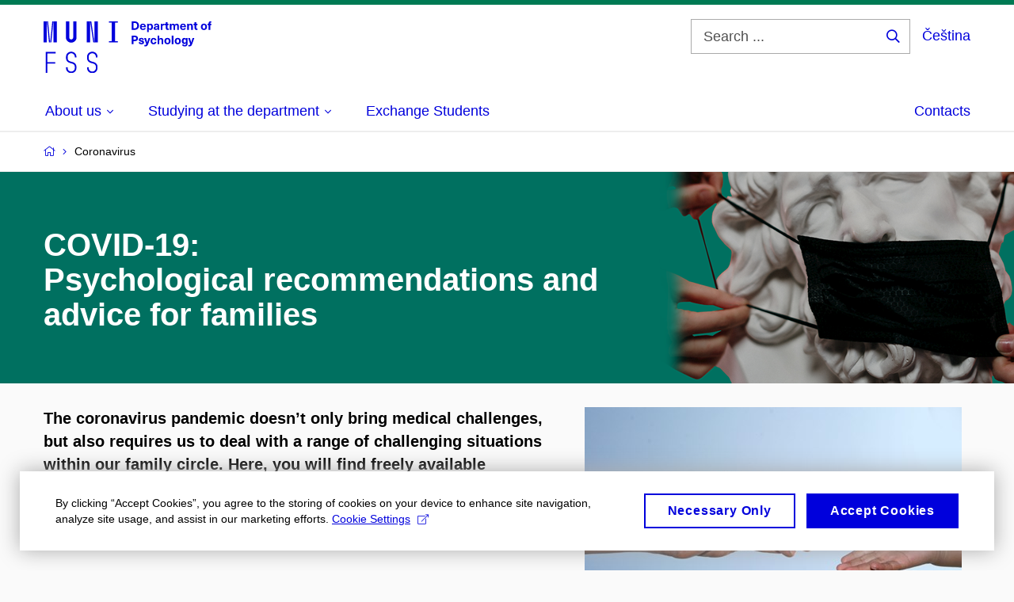

--- FILE ---
content_type: text/html; charset=utf-8
request_url: https://psych.fss.muni.cz/en/coronavirus
body_size: 15275
content:


<!doctype html>
<!--[if lte IE 9]>    <html lang="en" class="old-browser no-js no-touch"> <![endif]-->
<!--[if IE 9 ]>    <html lang="en" class="ie9 no-js no-touch"> <![endif]-->
<!--[if (gt IE 9)|!(IE)]><!-->
<html class="no-js" lang="en">
<!--<![endif]-->
<head>
    

<meta charset="utf-8" />
<meta name="viewport" content="width=device-width, initial-scale=1.0">

    <meta name="robots" content="index, follow">

<title>Coronavirus | FSS - Katedra psychologie</title>

<meta name="twitter:site" content="@muni_cz">
<meta name="twitter:card" content="summary">

    <meta name="author" content="Masaryk University" />
    <meta name="description" content="How to explain COVID-19 related situations to children? We offer some recommendation and specific examples, which can help you to talk with your child." />
    <meta name="twitter:title" content="COVID-19:  Psychological recommendations and advice for families | FSS - Katedra psychologie" />
    <meta property="og:title" content="COVID-19:  Psychological recommendations and advice for families | FSS - Katedra psychologie" />
    <meta name="twitter:description" content="How to explain COVID-19 related situations to children? We offer some recommendation and specific examples, which can help you to talk with your child." />
    <meta property="og:description" content="How to explain COVID-19 related situations to children? We offer some recommendation and specific examples, which can help you to talk with your child." />
    <meta property="og:image" content="https://cdn.muni.cz/media/3221157/rouska.png?upscale=false&width=1200" />
    <meta name="twitter:image" content="https://cdn.muni.cz/media/3221157/rouska.png?upscale=false&width=1200" />
    <meta property="og:url" content="https://psych.fss.muni.cz/en/coronavirus" />
    <meta property="og:site_name" content="FSS - Katedra psychologie" />


            <link rel="stylesheet" type="text/css" href="https://cdn.muni.cz/css/MuniWeb/MuniWeb_FSS/style.ac36a0ad5e5f2281708a.css" />
<script type="text/javascript" nonce="d774a1ad-790c-4474-b6f1-3212771df08f">/*! For license information please see muniweb-critical.f2b8e652ef8f9f2a5db3.js.LICENSE.txt */
!function(){function e(n){return e="function"==typeof Symbol&&"symbol"==typeof Symbol.iterator?function(e){return typeof e}:function(e){return e&&"function"==typeof Symbol&&e.constructor===Symbol&&e!==Symbol.prototype?"symbol":typeof e},e(n)}!function(n,t){function o(n,t){return e(n)===t}function i(){return"function"!=typeof t.createElement?t.createElement(arguments[0]):u?t.createElementNS.call(t,"http://www.w3.org/2000/svg",arguments[0]):t.createElement.apply(t,arguments)}function a(){var e=t.body;return e||((e=i(u?"svg":"body")).fake=!0),e}var s=[],c=[],r={_version:"3.3.1",_config:{classPrefix:"",enableClasses:!0,enableJSClass:!0,usePrefixes:!0},_q:[],on:function(e,n){var t=this;setTimeout((function(){n(t[e])}),0)},addTest:function(e,n,t){c.push({name:e,fn:n,options:t})},addAsyncTest:function(e){c.push({name:null,fn:e})}},l=function(){};l.prototype=r,l=new l;var d=t.documentElement,u="svg"===d.nodeName.toLowerCase(),f=r._config.usePrefixes?" -webkit- -moz- -o- -ms- ".split(" "):["",""];r._prefixes=f;var m=r.testStyles=function(e,n,o,s){var c,r,l,u,f="modernizr",m=i("div"),p=a();if(parseInt(o,10))for(;o--;)(l=i("div")).id=s?s[o]:f+(o+1),m.appendChild(l);return(c=i("style")).type="text/css",c.id="s"+f,(p.fake?p:m).appendChild(c),p.appendChild(m),c.styleSheet?c.styleSheet.cssText=e:c.appendChild(t.createTextNode(e)),m.id=f,p.fake&&(p.style.background="",p.style.overflow="hidden",u=d.style.overflow,d.style.overflow="hidden",d.appendChild(p)),r=n(m,e),p.fake?(p.parentNode.removeChild(p),d.style.overflow=u,d.offsetHeight):m.parentNode.removeChild(m),!!r};l.addTest("touch",(function(){var e;if("ontouchstart"in n||n.DocumentTouch&&t instanceof DocumentTouch)e=!0;else{var o=["@media (",f.join("touch-enabled),("),"heartz",")","{#modernizr{top:9px;position:absolute}}"].join("");m(o,(function(n){e=9===n.offsetTop}))}return e})),function(){var e,n,t,i,a,r;for(var d in c)if(c.hasOwnProperty(d)){if(e=[],(n=c[d]).name&&(e.push(n.name.toLowerCase()),n.options&&n.options.aliases&&n.options.aliases.length))for(t=0;t<n.options.aliases.length;t++)e.push(n.options.aliases[t].toLowerCase());for(i=o(n.fn,"function")?n.fn():n.fn,a=0;a<e.length;a++)1===(r=e[a].split(".")).length?l[r[0]]=i:(!l[r[0]]||l[r[0]]instanceof Boolean||(l[r[0]]=new Boolean(l[r[0]])),l[r[0]][r[1]]=i),s.push((i?"":"no-")+r.join("-"))}}(),function(e){var n=d.className,t=l._config.classPrefix||"";if(u&&(n=n.baseVal),l._config.enableJSClass){var o=new RegExp("(^|\\s)"+t+"no-js(\\s|$)");n=n.replace(o,"$1"+t+"js$2")}l._config.enableClasses&&(n+=" "+t+e.join(" "+t),u?d.className.baseVal=n:d.className=n)}(s),delete r.addTest,delete r.addAsyncTest;for(var p=0;p<l._q.length;p++)l._q[p]();n.Modernizr=l}(window,document),(navigator.maxTouchPoints>0||navigator.msMaxTouchPoints>0)&&(document.documentElement.className=document.documentElement.className.replace("no-touch","touch"))}(),function(e){e.oneTimeEvent=function(e,n,t){(t=t||document).addEventListener(e,(function t(o){return document.removeEventListener(e,t),n(o)}),!1)},e.isDocumentReady=!1,document.addEventListener("DocumentReady",(function(){e.isDocumentReady=!0})),e.elementReady=function(n,t){e.isDocumentReady?e.oneTimeEvent("ElementsReady."+n,t):e.oneTimeEvent("DocumentReady",t)},e.elementsReady=function(e,n){var t=function(o){e(o),!1!==n&&document.removeEventListener("ElementsReady",t)};document.addEventListener("ElementsReady",t,!1)},e.documentReady=function(e){document.addEventListener("DocumentReady",e,!1)};var n={};e.dictionary=function(e,t){if(null==t)return n[e];n[e]=t};var t={};e.items=function(e,n){if(null==n)return t[e];t[e]=n}}(window.Page=window.Page||{}),window.addEventListener("mc-consent",(function(e){e.detail.includes("mc-analytics")&&window.clarity&&window.clarity("consent")}));</script>

    

<script nonce="d774a1ad-790c-4474-b6f1-3212771df08f" type="text/javascript" class="mc-analytics">
    var _paq = window._paq = window._paq || [];
    
        _paq.push(['disableCookies']);
        _paq.push(['trackPageView']);
    (function() {
    var u="//analytics-test.ics.muni.cz:3500";
    _paq.push(['setTrackerUrl', u+'matomo.php']);
    _paq.push(['setSiteId', '533']);
    var d=document, g=d.createElement('script'), s=d.getElementsByTagName('script')[0];
    g.type='text/javascript'; g.async=true; g.src=u+'matomo.js'; s.parentNode.insertBefore(g,s);
    })();
</script>




<link rel="shortcut icon" type="image/x-icon" href="https://cdn.muni.cz/Css/_Shared/Favicons/230000.ico" />


    <style type="text/css">.bg-img1{background-position:80% 58%}.bg-img1{background-image:url('https://cdn.muni.cz/media/3221157/rouska.png?mode=crop&center=0.58,0.80&rnd=132301578900000000&upscale=false&width=3840&height=267');}@media(max-width: 2560px){.bg-img1{background-image:url('https://cdn.muni.cz/media/3221157/rouska.png?mode=crop&center=0.58,0.80&rnd=132301578900000000&upscale=false&width=2560&height=267');}}@media(max-width: 1920px){.bg-img1{background-image:url('https://cdn.muni.cz/media/3221157/rouska.png?mode=crop&center=0.58,0.80&rnd=132301578900000000&upscale=false&width=1920&height=267');}}@media(max-width: 1600px){.bg-img1{background-image:url('https://cdn.muni.cz/media/3221157/rouska.png?mode=crop&center=0.58,0.80&rnd=132301578900000000&upscale=false&width=1600&height=267');}}@media(max-width: 1239px){.bg-img1{background-image:url('https://cdn.muni.cz/media/3221157/rouska.png?mode=crop&center=0.58,0.80&rnd=132301578900000000&upscale=false&width=1240&height=267');}}@media(max-width: 1023px){.bg-img1{background-image:url('https://cdn.muni.cz/media/3221157/rouska.png?mode=crop&center=0.58,0.80&rnd=132301578900000000&upscale=false&width=1024&height=268');}}@media(max-width: 767px){.bg-img1{background-image:url('https://cdn.muni.cz/media/3221157/rouska.png?mode=crop&center=0.58,0.80&rnd=132301578900000000&upscale=false&width=768&height=446');}}@media(max-width: 479px){.bg-img1{background-image:url('https://cdn.muni.cz/media/3221157/rouska.png?mode=crop&center=0.58,0.80&rnd=132301578900000000&upscale=false&width=480&height=303');}}@media(min-width: 1920px){.bg-img1{background-position-x:50%;}}</style>







    
</head>

<body>
            <p class="menu-accessibility">
            <a title="Go to main content (shortcut: Alt + 2)" accesskey="2" href="#main">
                Go to main content
            </a>
            <span class="hide">|</span>
            <a href="#menu-main">Go to main menu</a>
                <span class="hide">|</span>
                <a href="#form-search">Go to search</a>
        </p>

    
    


            <header class="header">
                <div class="header__wrap">
                    <div class="row-main">
                            <p class="header__logo" role="banner">
                                        <a href="/en" title="Homepage site">
<svg width="212" height="68" viewBox="0 0 212 68"><path fill="#0000dc" d="M-0.06,3l0,26.6l4.14,0l0,-26.6zm4.29,0l2.59,26.6l1.4,0l-2.58,-26.6zm6.73,0l-2.58,26.6l1.4,0l2.59,-26.6zm1.56,0l0,26.6l4.18,0l0,-26.6zm15.69,0l0,20.48c0,3.57,3.23,6.35,6.69,6.35c3.46,0,6.69,-2.78,6.69,-6.35l0,-20.48l-4.18,0l0,20.33c0,1.44,-1.29,2.47,-2.51,2.47c-1.22,0,-2.51,-1.03,-2.51,-2.47l0,-20.33zm26.26,0l0,26.6l4.18,0l0,-26.6zm4.33,0l3.95,26.6l1.45,0l-3.95,-26.6zm5.55,0l0,26.6l4.18,0l0,-26.6zm18.05,25.12l0,1.48l11.36,0l0,-1.48l-3.61,0l0,-23.64l3.61,0l0,-1.48l-11.36,0l0,1.48l3.57,0l0,23.64z"></path><path fill="#0000dc" d="M2.68,68.1l2.05,0l0,-11.74l10.14,0l0,-1.9l-10.14,0l0,-11.06l10.6,0l0,-1.9l-12.65,0zm32.22,0.23c3.65,0,6.57,-2.59,6.57,-6.35l0,-1.63c0,-4.33,-3.64,-5.82,-6.15,-6.39c-2.32,-0.53,-4.94,-1.4,-4.94,-4.52l0,-1.78c0,-2.47,2.13,-4.41,4.52,-4.41c2.36,0,4.52,1.94,4.52,4.41l0,0.95l2.05,0l0,-0.99c0,-3.65,-2.92,-6.35,-6.57,-6.35c-3.65,0,-6.57,2.7,-6.57,6.35l0,1.82c0,4.45,3.76,5.85,6.08,6.39c2.43,0.53,5.01,1.4,5.01,4.56l0,1.55c0,2.47,-2.13,4.41,-4.48,4.41c-2.4,0,-4.56,-1.94,-4.56,-4.41l0,-0.87l-2.05,0l0,0.91c0,3.76,2.92,6.35,6.57,6.35zm26.6,0c3.65,0,6.57,-2.59,6.57,-6.35l0,-1.63c0,-4.33,-3.64,-5.82,-6.15,-6.39c-2.32,-0.53,-4.94,-1.4,-4.94,-4.52l0,-1.78c0,-2.47,2.13,-4.41,4.52,-4.41c2.36,0,4.52,1.94,4.52,4.41l0,0.95l2.05,0l0,-0.99c0,-3.65,-2.92,-6.35,-6.57,-6.35c-3.65,0,-6.57,2.7,-6.57,6.35l0,1.82c0,4.45,3.76,5.85,6.08,6.39c2.43,0.53,5.01,1.4,5.01,4.56l0,1.55c0,2.47,-2.13,4.41,-4.48,4.41c-2.4,0,-4.56,-1.94,-4.56,-4.41l0,-0.87l-2.05,0l0,0.91c0,3.76,2.92,6.35,6.57,6.35z"></path><path fill="#0000dc" d="M111.23,3.01l0,10.68l3.55,0c3.63,0,5.67,-1.92,5.67,-5.34c0,-3.42,-2.04,-5.34,-5.67,-5.34zm2.19,1.89l1.33,0c2.3,0,3.42,1.14,3.42,3.45c0,2.31,-1.12,3.45,-3.42,3.45l-1.33,0zm12,7.54c-0.9,0,-1.66,-0.55,-1.72,-2.13l5.47,0c0,-0.84,-0.08,-1.42,-0.24,-1.95c-0.48,-1.54,-1.77,-2.53,-3.52,-2.53c-2.39,0,-3.78,1.74,-3.78,3.99c0,2.43,1.39,4.11,3.79,4.11c2.03,0,3.35,-1.16,3.64,-2.55l-2.14,0c-0.1,0.61,-0.66,1.06,-1.5,1.06zm-0.01,-5.13c0.84,0,1.53,0.53,1.66,1.68l-3.33,0c0.17,-1.15,0.81,-1.68,1.67,-1.68zm9.56,-1.44c-0.88,0,-1.72,0.42,-2.19,1.2l-0.03,0l0,-1l-2.03,0l0,10.39l2.09,0l0,-3.69l0.03,0c0.47,0.72,1.29,1.11,2.16,1.11c1.91,0,3.14,-1.57,3.14,-4c0,-2.43,-1.25,-4.01,-3.17,-4.01zm-0.67,1.61c1.01,0,1.65,0.94,1.65,2.4c0,1.45,-0.64,2.4,-1.65,2.4c-0.95,0,-1.59,-0.89,-1.59,-2.4c0,-1.52,0.64,-2.4,1.59,-2.4zm8.37,-1.65c-2.17,0,-3.23,1.17,-3.3,2.62l2.04,0c0.03,-0.72,0.48,-1.15,1.26,-1.15c0.74,0,1.24,0.39,1.24,1.35l0,0.27c-0.47,0.03,-1.33,0.12,-1.9,0.21c-2.21,0.34,-2.96,1.18,-2.96,2.43c0,1.32,0.98,2.31,2.6,2.31c1.05,0,1.9,-0.39,2.48,-1.2l0.03,0c0,0.37,0.03,0.7,0.1,1.02l1.89,0c-0.14,-0.51,-0.21,-1.13,-0.21,-2.09l0,-2.76c0,-1.99,-1.11,-3.01,-3.27,-3.01zm1.24,4.65c0,0.69,-0.07,1.09,-0.43,1.45c-0.3,0.3,-0.76,0.44,-1.2,0.44c-0.74,0,-1.12,-0.39,-1.12,-0.96c0,-0.62,0.35,-0.9,1.22,-1.05c0.45,-0.08,1.09,-0.14,1.53,-0.17zm8.03,-4.53c-0.9,0,-1.57,0.37,-2.08,1.2l-0.03,0l0,-1.08l-1.94,0l0,7.62l2.1,0l0,-3.6c0,-1.5,0.69,-2.31,1.98,-2.31c0.21,0,0.42,0.03,0.66,0.07l0,-1.81c-0.21,-0.06,-0.48,-0.09,-0.69,-0.09zm5.43,6.16c-0.72,0,-0.99,-0.33,-0.99,-1.17l0,-3.31l1.46,0l0,-1.56l-1.46,0l0,-1.98l-2.1,0l0,1.98l-1.23,0l0,1.56l1.23,0l0,3.69c0,1.77,0.77,2.47,2.52,2.47c0.36,0,0.83,-0.06,1.11,-0.15l0,-1.6c-0.13,0.04,-0.35,0.07,-0.54,0.07zm10.76,-6.22c-1.18,0,-1.87,0.49,-2.44,1.3c-0.41,-0.85,-1.19,-1.3,-2.26,-1.3c-0.92,0,-1.56,0.33,-2.12,1.05l-0.03,0l0,-0.87l-1.97,0l0,7.62l2.1,0l0,-3.92c0,-1.42,0.47,-2.23,1.39,-2.23c0.78,0,1.2,0.57,1.2,1.54l0,4.61l2.1,0l0,-3.92c0,-1.44,0.49,-2.23,1.4,-2.23c0.73,0,1.19,0.52,1.19,1.68l0,4.47l2.1,0l0,-4.68c0,-2.07,-1.03,-3.12,-2.66,-3.12zm7.93,6.55c-0.9,0,-1.66,-0.55,-1.72,-2.13l5.47,0c0,-0.84,-0.07,-1.42,-0.24,-1.95c-0.48,-1.54,-1.77,-2.53,-3.52,-2.53c-2.39,0,-3.78,1.74,-3.78,3.99c0,2.43,1.39,4.11,3.79,4.11c2.03,0,3.35,-1.16,3.65,-2.55l-2.15,0c-0.1,0.61,-0.66,1.06,-1.5,1.06zm-0.01,-5.13c0.84,0,1.53,0.53,1.66,1.68l-3.33,0c0.17,-1.15,0.81,-1.68,1.67,-1.68zm9.54,-1.42c-0.98,0,-1.75,0.46,-2.24,1.14l-0.03,0l0,-0.96l-1.96,0l0,7.62l2.1,0l0,-4.08c0,-1.38,0.63,-2.07,1.5,-2.07c0.82,0,1.33,0.52,1.33,1.68l0,4.47l2.1,0l0,-4.68c0,-2.07,-1.09,-3.12,-2.8,-3.12zm8.1,6.22c-0.72,0,-1,-0.33,-1,-1.17l0,-3.31l1.46,0l0,-1.56l-1.46,0l0,-1.98l-2.1,0l0,1.98l-1.22,0l0,1.56l1.22,0l0,3.69c0,1.77,0.77,2.47,2.53,2.47c0.35,0,0.82,-0.06,1.1,-0.15l0,-1.6c-0.13,0.04,-0.34,0.07,-0.53,0.07zm8.78,-6.28c-2.38,0,-3.9,1.57,-3.9,4.05c0,2.47,1.52,4.05,3.9,4.05c2.39,0,3.9,-1.58,3.9,-4.05c0,-2.48,-1.51,-4.05,-3.9,-4.05zm0,1.62c1.04,0,1.7,0.94,1.7,2.43c0,1.48,-0.66,2.43,-1.7,2.43c-1.03,0,-1.69,-0.95,-1.69,-2.43c0,-1.49,0.66,-2.43,1.69,-2.43zm9.02,-3c0.13,0,0.28,0.01,0.37,0.04l0,-1.48c-0.25,-0.06,-0.67,-0.12,-1.03,-0.12c-1.64,0,-2.52,0.82,-2.52,2.49l0,0.69l-1.26,0l0,1.56l1.26,0l0,6.06l2.07,0l0,-6.06l1.44,0l0,-1.56l-1.44,0l0,-0.44c0,-0.87,0.37,-1.18,1.11,-1.18z"></path><path fill="#0000dc" d="M111.23,21.01l0,10.68l2.21,0l0,-3.78l1.83,0c2.59,0,3.91,-1.38,3.91,-3.45c0,-2.07,-1.32,-3.45,-3.91,-3.45zm2.21,1.83l1.53,0c1.39,0,1.96,0.61,1.96,1.62c0,1,-0.57,1.62,-1.96,1.62l-1.53,0zm9.95,0.99c-1.89,0,-3.15,0.97,-3.15,2.34c0,1.77,1.37,2.07,2.64,2.4c1.19,0.31,1.76,0.45,1.76,1.11c0,0.45,-0.38,0.73,-1.11,0.73c-0.87,0,-1.34,-0.43,-1.34,-1.2l-2.13,0c0,1.85,1.31,2.72,3.42,2.72c2.07,0,3.36,-0.96,3.36,-2.39c0,-1.86,-1.5,-2.2,-2.86,-2.56c-1.16,-0.3,-1.64,-0.44,-1.64,-0.98c0,-0.43,0.36,-0.7,1.04,-0.7c0.75,0,1.2,0.33,1.2,1.11l2.01,0c0,-1.7,-1.2,-2.58,-3.2,-2.58zm11.34,0.24l-2.16,0l-0.82,2.55c-0.34,1.05,-0.63,2.13,-0.89,3.19l-0.03,0c-0.24,-1.06,-0.52,-2.14,-0.83,-3.19l-0.78,-2.55l-2.26,0l2.17,6.19c0.29,0.86,0.35,1.1,0.35,1.38c0,0.75,-0.55,1.24,-1.39,1.24c-0.32,0,-0.6,-0.05,-0.81,-0.13l0,1.68c0.31,0.08,0.72,0.12,1.1,0.12c1.9,0,2.86,-0.67,3.62,-2.82zm4.18,-0.24c-2.33,0,-3.85,1.59,-3.85,4.05c0,2.46,1.52,4.05,3.85,4.05c2.05,0,3.43,-1.29,3.59,-3.23l-2.2,0c-0.06,0.99,-0.6,1.61,-1.41,1.61c-1.02,0,-1.64,-0.93,-1.64,-2.43c0,-1.5,0.62,-2.43,1.64,-2.43c0.81,0,1.35,0.55,1.42,1.45l2.19,0c-0.16,-1.78,-1.54,-3.07,-3.59,-3.07zm7.18,1.08l0,-3.9l-2.1,0l0,10.68l2.1,0l0,-4.08c0,-1.4,0.63,-2.07,1.5,-2.07c0.82,0,1.34,0.52,1.34,1.68l0,4.47l2.1,0l0,-4.68c0,-2.07,-1.1,-3.12,-2.81,-3.12c-0.81,0,-1.56,0.33,-2.1,1.02zm10.31,-1.08c-2.39,0,-3.9,1.57,-3.9,4.05c0,2.47,1.51,4.05,3.9,4.05c2.38,0,3.89,-1.58,3.89,-4.05c0,-2.48,-1.51,-4.05,-3.89,-4.05zm0,1.62c1.03,0,1.69,0.94,1.69,2.43c0,1.48,-0.66,2.43,-1.69,2.43c-1.04,0,-1.7,-0.95,-1.7,-2.43c0,-1.49,0.66,-2.43,1.7,-2.43zm7.54,6.24l0,-10.68l-2.1,0l0,10.68zm5.44,-7.86c-2.38,0,-3.9,1.57,-3.9,4.05c0,2.47,1.52,4.05,3.9,4.05c2.39,0,3.9,-1.58,3.9,-4.05c0,-2.48,-1.51,-4.05,-3.9,-4.05zm0,1.62c1.04,0,1.7,0.94,1.7,2.43c0,1.48,-0.66,2.43,-1.7,2.43c-1.03,0,-1.69,-0.95,-1.69,-2.43c0,-1.49,0.66,-2.43,1.69,-2.43zm8.25,-1.59c-1.92,0,-3.15,1.5,-3.15,3.87c0,2.37,1.22,3.87,3.12,3.87c0.92,0,1.56,-0.35,2.13,-1.14l0.03,0l0,0.67c0,1.49,-0.58,1.97,-1.53,1.97c-0.79,0,-1.27,-0.35,-1.32,-0.93l-2.1,0c0.12,1.5,1.28,2.43,3.38,2.43c2.19,0,3.61,-1.08,3.61,-3.39l0,-7.14l-1.98,0l0,1.02l-0.03,0c-0.58,-0.87,-1.23,-1.23,-2.16,-1.23zm0.57,1.72c0.99,0,1.62,0.86,1.62,2.15c0,1.29,-0.63,2.14,-1.62,2.14c-0.93,0,-1.53,-0.82,-1.53,-2.14c0,-1.32,0.6,-2.15,1.53,-2.15zm12.06,-1.51l-2.16,0l-0.82,2.55c-0.34,1.05,-0.63,2.13,-0.89,3.19l-0.03,0c-0.23,-1.06,-0.52,-2.14,-0.83,-3.19l-0.78,-2.55l-2.25,0l2.16,6.19c0.29,0.86,0.35,1.1,0.35,1.38c0,0.75,-0.55,1.24,-1.39,1.24c-0.31,0,-0.6,-0.05,-0.81,-0.13l0,1.68c0.32,0.08,0.72,0.12,1.1,0.12c1.9,0,2.86,-0.67,3.62,-2.82z"></path><desc>Department of Psychology</desc></svg>        </a>

                            </p>

                    <div class="header__side">
                        

                            <form id="form-search" action="/en/search" class="header__search" role="search">
                                <fieldset>
                                    <p>
                                        <label for="search" class="header__search__label icon icon-search"><span class="vhide">Search ...</span></label>
                                        <span class="inp-fix inp-icon inp-icon--after">
                                            <input type="text" name="q" id="search" class="inp-text" placeholder="Search ..." data-hj-masked maxlength="200">
                                            <button type="submit" class="btn-icon icon icon-search">
                                                <span class="vhide">Search ...</span>
                                            </button>
                                        </span>
                                    </p>
                                </fieldset>
                            </form>
                        
    <div class="menu-lang">
        <p class="menu-lang__selected">
                <a href="/koronavirus"
                   rel="alternate"
                   hreflang="cs"
                   lang="cs"
                   class="menu-lang__selected__link">
                    Čeština
                </a>
        </p>
    </div>

                        
                        <!-- placeholder pro externí přihlášení (desktop) -->
                        <div class="user-menu-ext-std" style="display:none;"></div>                        


                        <nav class="menu-mobile" role="navigation">
                            <ul class="menu-mobile__list">
                                    <li class="menu-mobile__item">
                                        <a href="#" class="menu-mobile__link menu-mobile__link--search" aria-hidden="true">
                                            <span class="icon icon-search"></span>
                                        </a>
                                    </li>

                                
    <li class="menu-mobile__item">
            <div class="menu-lang">
                <p class="menu-lang__selected">
                        <a href="/koronavirus"
                           rel="alternate"
                           hreflang="cs"
                           lang="cs"
                           class="menu-mobile__link menu-mobile__link--lang">
                            CS
                        </a>
                </p>
            </div>
    </li>

                                
                                <li class="user-menu-ext-mobile" style="display:none;"></li>



                                    <li class="menu-mobile__item">
                                        <a href="#" class="menu-mobile__link menu-mobile__link--burger">
                                            <span class="menu-mobile__burger"><span></span></span>
                                        </a>
                                    </li>
                            </ul>
                        </nav>

                    </div>

                            <nav id="menu-main" class="menu-primary" role="navigation">
                                <div class="menu-primary__holder">
                                    <div class="menu-primary__wrap">

    <ul class="menu-primary__list">
            <li class="menu-primary__item with-submenu">
        <span class="menu-primary__links">
            <a href="/en/about-us" class="menu-primary__link">
                <span class="menu-primary__inner">About us</span>
                    <span class="icon icon-angle-down"></span>
                
            </a>
                <a href="#" class="menu-primary__toggle icon icon-angle-down" aria-hidden="true"></a>
        </span>
            <div class="menu-submenu">
                    <ul class="menu-submenu__list">
    <li class="menu-submenu__item ">
        <span class="menu-primary__links">
            <a href="/en/about-us" class="menu-submenu__link">
                <span class="menu-primary__inner">About us</span>
                
            </a>
        </span>
    </li>
            <li class="menu-submenu__item ">
        <span class="">
            <a href="/en/about-us/people" class="menu-submenu__link">
                <span class="menu-primary__inner">People</span>
                
            </a>
        </span>
    </li>
    <li class="menu-submenu__item ">
        <span class="">
            <a href="/en/about-us/research" class="menu-submenu__link">
                <span class="menu-primary__inner">Research</span>
                
            </a>
        </span>
    </li>
    <li class="menu-submenu__item ">
        <span class="">
            <a href="/en/about-us/contacts" class="menu-submenu__link">
                <span class="menu-primary__inner">Contacts</span>
                
            </a>
        </span>
    </li>
    </ul>

            </div>
    </li>
    <li class="menu-primary__item with-submenu">
        <span class="menu-primary__links">
            <a href="/en/studies" class="menu-primary__link">
                <span class="menu-primary__inner">Studying at the department</span>
                    <span class="icon icon-angle-down"></span>
                
            </a>
                <a href="#" class="menu-primary__toggle icon icon-angle-down" aria-hidden="true"></a>
        </span>
            <div class="menu-submenu">
                    <ul class="menu-submenu__list">
    <li class="menu-submenu__item ">
        <span class="menu-primary__links">
            <a href="/en/studies" class="menu-submenu__link">
                <span class="menu-primary__inner">Studying at the department</span>
                
            </a>
        </span>
    </li>
            <li class="menu-submenu__item ">
        <span class="">
            <a href="/en/studies/bakalarske-studium" class="menu-submenu__link">
                <span class="menu-primary__inner">Bachelor’s degree</span>
                
            </a>
        </span>
    </li>
    <li class="menu-submenu__item ">
        <span class="">
            <a href="/en/studies/bachelor-studies" class="menu-submenu__link">
                <span class="menu-primary__inner">Follow-up Master’s degree </span>
                
            </a>
        </span>
    </li>
    <li class="menu-submenu__item ">
        <span class="">
            <a href="/en/studies/doctoral-studies" class="menu-submenu__link">
                <span class="menu-primary__inner">Doctoral studies</span>
                
            </a>
        </span>
    </li>
    <li class="menu-submenu__item ">
        <span class="">
            <a href="/en/studies/exchange-students" class="menu-submenu__link">
                <span class="menu-primary__inner">Exchange students</span>
                
            </a>
        </span>
    </li>
    </ul>

            </div>
    </li>
    <li class="menu-primary__item ">
        <span class="">
            <a href="/en/exchange-students" class="menu-primary__link">
                <span class="menu-primary__inner">Exchange Students</span>
                
            </a>
        </span>
    </li>
    </ul>







<ul class="menu-header-secondary">
            <li class="menu-header-secondary__item">
                <a href="/en/about-us/contacts" class="menu-header-secondary__link ">
                    Contacts
                </a>
            </li>

    
</ul>                                    </div>
                                   
                                        <a href="#" class="menu-primary__title">
                                            <span></span>
                                            &nbsp;
                                        </a>
                                    
                                    <div class="menu-primary__main-toggle" aria-hidden="true"></div>
                                </div>
                            </nav>
                    </div>
                </div>
                





            </header>


    <main id="main" class="main">


<nav class="menu-breadcrumb" role="navigation">
    <div class="row-main">
        <strong class="vhide">You are here:</strong>
        <ol class="menu-breadcrumb__list" vocab="http://schema.org/" typeof="BreadcrumbList">
            <li class="menu-breadcrumb__item menu-breadcrumb__item--home" property="itemListElement" typeof="ListItem">
                <a class="menu-breadcrumb__link" property="item" typeof="WebPage" href="/en">
                    <span property="name">Home</span></a>
                <span class="icon icon-angle-right"></span>
                <meta property="position" content="1">
            </li>


                <li class="menu-breadcrumb__item">
                             <span property="name">Coronavirus</span>

                            
                    <meta content="2">
                </li>
        </ol>
    </div>
</nav>




        
                        


        <div class="box-hero u-mb-0 box-hero--transparent box-hero--background-img box-hero--scaled box-hero--autosize-img bg-img1">


    <div class="row-main">


<div class="box-hero__content">
    <div class="box-hero__content-inner bottom">
        
                        



        <div class=" white">

    <h2>COVID-19: <br>Psychological recommendations and advice for families</h2>



        </div>








    </div>
</div>

    </div> 

     </div>





            <div class="row-main ">
                        

<div class=" u-mt-30 cb">
            <div class="image image--right size--m--5-12">
            

    <div class="image  u-mb-0">
                    <img src="https://cdn.muni.cz/media/3220808/helping.jpg?mode=crop&amp;center=0.55,0.65&amp;rnd=132300488740000000&width=476"
                 srcset="https://cdn.muni.cz/media/3220808/helping.jpg?mode=crop&amp;center=0.55,0.65&amp;rnd=132300488740000000&amp;width=395 395w,https://cdn.muni.cz/media/3220808/helping.jpg?mode=crop&amp;center=0.55,0.65&amp;rnd=132300488740000000&amp;width=476 476w,https://cdn.muni.cz/media/3220808/helping.jpg?mode=crop&amp;center=0.55,0.65&amp;rnd=132300488740000000&amp;width=738 738w" sizes="(min-width:1240px) 476px,(min-width:1024px) calc((100vw - 30px) * 0.4167 - 20px),(min-width:768px) calc((100vw - 10px) * 1 - 20px),calc((100vw - 10px) * 1 - 20px)" alt="No description"  />

    </div>




        </div>

    
<p class="medium"><strong>The coronavirus pandemic doesn’t only bring medical challenges, but also requires us to deal with a range of challenging situations within our family circle. Here, you will find freely available psychological advice on how to tackle issues such as explaining what the disease is to your child or how to best offer help to your elderly relatives.</strong></p>
<p>The materials you can download contain specific advice on what to do and what to say in a variety of situations that families might face during this crisis. We made sure this advice is actionable and concrete – we even included example sentences that you yourself might use in communicating with your child, elderly relative or any other family member or loved one.</p>
<p>This advice was compiled by the faculty members and students of the Department of Psychology at Faculty of Social Studies of Masaryk University. It is freely available to everyone to use and share. If you believe some families or institutions might make use of it, please do not hesitate to send it to them.</p>
    
</div>



        </div>
            <div class="row-main ">
        <div class="grid">
        <div class="grid__cell size--l--4-12 size--m--6-12 ">
                        



        <div class="box-content">

    <h3 style="text-align: center;">Fear of coronavirus</h3>
<p style="text-align: center;">Is your child afraid of the coronavirus? Here is how you can help them overcome their fear.<br /><br /></p>



        </div>

                        

<div class="box-grid  box-grid--bordered u-mt-0 u-mb-50 u-pt-0 u-pb-50">
    <div class="grid grid--nogutter">

            <div class="grid__cell size--l--4-12">
                    <a class="box-grid__inner" href="https://psych.fss.muni.cz/media/3221722/how-to-help-your-child-overcome-the-fear-of-coronavirus.pdf"  target="_blank" rel="noopener">
                                 <h4 class=" h5"> PDF </h4>
    <p class=""></p>

                    </a>
            </div>
            <div class="grid__cell size--l--4-12">
                    <a class="box-grid__inner" href="/en/coronavirus/articles/how-to-help-your-child-overcome-the-fear-of-coronavirus" >
                                 <h4 class=" h5"> EN </h4>
    <p class=""></p>

                    </a>
            </div>
            <div class="grid__cell size--l--4-12">
                    <a class="box-grid__inner" href="http://psych.fss.muni.cz/koronavirus/clanky/strach-z-koronaviru" >
                                 <h4 class=" h5"> CZ </h4>
    <p class=""></p>

                    </a>
            </div>

    </div>
</div>






                        



        <div class="box-content u-mt-30 u-pt-30">

    <h3 style="text-align: center;">When somebody gets sick</h3>
<p style="text-align: center;">How can you inform your children that some close relatives got sick? How can you recognize that you child does not feel good?<br /><br /><br /></p>



        </div>

                        

<div class="box-grid  box-grid--bordered u-mt-0 u-mb-50 u-pt-0 u-pb-50">
    <div class="grid grid--nogutter">

            <div class="grid__cell size--l--4-12">
                    <a class="box-grid__inner" href="https://psych.fss.muni.cz/media/3220823/how-to-tell-children-that-their-loved-one-has-coronavirus.pdf"  target="_blank" rel="noopener">
                                 <h4 class=" h5"> PDF </h4>
    <p class=""></p>

                    </a>
            </div>
            <div class="grid__cell size--l--4-12">
                    <a class="box-grid__inner" href="/en/coronavirus/articles/how-to-tell-children-that-their-loved-one-has-coronavirus" >
                                 <h4 class=" h5"> EN </h4>
    <p class=""></p>

                    </a>
            </div>
            <div class="grid__cell size--l--4-12">
                    <a class="box-grid__inner" href="http://psych.fss.muni.cz/koronavirus/clanky/co-delat-kdyz-ma-nekdo-blizky-koronavirus" >
                                 <h4 class=" h5"> CZ </h4>
    <p class=""></p>

                    </a>
            </div>

    </div>
</div>






                        



        <div class="box-content u-mt-30 u-pt-30">

    <h3 style="text-align: center;">How to teach at the time of coronavirus</h3>
<p style="text-align: center;">Recommendations for teachers in kindergarten and elementary schools.<br /><br /></p>



        </div>

                        

<div class="box-grid  box-grid--bordered u-mt-0 u-mb-50 u-pt-0 u-pb-50">
    <div class="grid grid--nogutter">

            <div class="grid__cell size--l--4-12">
                    <a class="box-grid__inner" href="https://psych.fss.muni.cz/media/3221865/how-to-teach-at-the-time-of-coronavirus.pdf"  target="_blank" rel="noopener">
                                 <h4 class=" h5"> PDF </h4>
    <p class=""></p>

                    </a>
            </div>
            <div class="grid__cell size--l--4-12">
                    <a class="box-grid__inner" href="/en/coronavirus/articles/how-to-teach-at-the-time-of-coronavirus" >
                                 <h4 class=" h5"> EN </h4>
    <p class=""></p>

                    </a>
            </div>
            <div class="grid__cell size--l--4-12">
                    <a class="box-grid__inner" href="http://psych.fss.muni.cz/koronavirus/clanky/rady-pro-ucitele-v-dobe-koronavirove" >
                                 <h4 class=" h5"> CZ </h4>
    <p class=""></p>

                    </a>
            </div>

    </div>
</div>






        </div>
        <div class="grid__cell size--l--4-12 size--m--6-12 ">
                        



        <div class="box-content">

    <h3 style="text-align: center;">Hospitalisation</h3>
<p style="text-align: center;">How can you speak with your child if somebody from family or some close friend has got sick, or if they have been hospitalized?</p>



        </div>

                        

<div class="box-grid  box-grid--bordered u-mt-0 u-mb-50 u-pt-0 u-pb-50">
    <div class="grid grid--nogutter">

            <div class="grid__cell size--l--4-12">
                    <a class="box-grid__inner" href="https://psych.fss.muni.cz/media/3220820/how-to-explain-to-a-child-that-their-loved-ones-are-hospitalized.pdf"  target="_blank" rel="noopener">
                                 <h4 class=" h5"> PDF </h4>
    <p class=""></p>

                    </a>
            </div>
            <div class="grid__cell size--l--4-12">
                    <a class="box-grid__inner" href="/en/coronavirus/articles/how-to-explain-to-a-child-that-theirr-loved-one-is-hospitalized" >
                                 <h4 class=" h5"> EN </h4>
    <p class=""></p>

                    </a>
            </div>
            <div class="grid__cell size--l--4-12">
                    <a class="box-grid__inner" href="http://psych.fss.muni.cz/koronavirus/clanky/kdyz-je-blizky-ditete-hospitalizovan" >
                                 <h4 class=" h5"> CZ </h4>
    <p class=""></p>

                    </a>
            </div>

    </div>
</div>






                        



        <div class="box-content u-mt-30 u-pt-30">

    <h3 style="text-align: center;">Activities for children and their grandparents</h3>
<p style="text-align: center;">How to keep grandparents and their grandchildren in touch even when they cannot see each other in person? We have several tips for on-line and phone meetings, games, etc.!</p>



        </div>

                        

<div class="box-grid  box-grid--bordered u-mt-0 u-mb-50 u-pt-0 u-pb-50">
    <div class="grid grid--nogutter">

            <div class="grid__cell size--l--4-12">
                    <a class="box-grid__inner" href="https://psych.fss.muni.cz/media/3221721/grandma-grandpa-come-play.pdf"  target="_blank" rel="noopener">
                                 <h4 class=" h5"> PDF </h4>
    <p class=""></p>

                    </a>
            </div>
            <div class="grid__cell size--l--4-12">
                    <a class="box-grid__inner" href="/en/coronavirus/articles/grandma-grandpa-come-play" >
                                 <h4 class=" h5"> EN </h4>
    <p class=""></p>

                    </a>
            </div>
            <div class="grid__cell size--l--4-12">
                    <a class="box-grid__inner" href="http://psych.fss.muni.cz/koronavirus/clanky/aktivity-deti-pro-seniory" >
                                 <h4 class=" h5"> CZ </h4>
    <p class=""></p>

                    </a>
            </div>

    </div>
</div>






                        



        <div class="box-content u-mt-30 u-pt-30">

    <h3 style="text-align: center;">What if parents must stay abroad</h3>
<p style="text-align: center;">What to do if you or your partner are forced to stay away from you family and children for a long time due to closure of borders?</p>



        </div>

                        

<div class="box-grid  box-grid--bordered u-mt-0 u-mb-50 u-pt-0 u-pb-50">
    <div class="grid grid--nogutter">

            <div class="grid__cell size--l--4-12">
                    <a class="box-grid__inner" href="https://psych.fss.muni.cz/media/3222129/how-to-manage-it-if-the-parent-must-stay-abroad.pdf"  target="_blank" rel="noopener">
                                 <h4 class=" h5"> PDF </h4>
    <p class=""></p>

                    </a>
            </div>
            <div class="grid__cell size--l--4-12">
                    <a class="box-grid__inner" href="/en/coronavirus/articles/how-to-manage-it-if-the-parent-must-stay-abroad" >
                                 <h4 class=" h5"> EN </h4>
    <p class=""></p>

                    </a>
            </div>
            <div class="grid__cell size--l--4-12">
                    <a class="box-grid__inner" href="http://psych.fss.muni.cz/koronavirus/clanky/co-delat-kdyz-jeden-z-rodicu-zustal-v-zahranici" >
                                 <h4 class=" h5"> CZ </h4>
    <p class=""></p>

                    </a>
            </div>

    </div>
</div>






        </div>
        <div class="grid__cell size--l--4-12 size--m--6-12 ">
                        



        <div class="box-content">

    <h3 style="text-align: center;">How to talk to children</h3>
<p style="text-align: center;">How can you speak with your child if somebody from family or some close friend has got sick, or if they have been hospitalized?</p>



        </div>

                        

<div class="box-grid  box-grid--bordered u-mt-0 u-mb-50 u-pt-0 u-pb-50">
    <div class="grid grid--nogutter">

            <div class="grid__cell size--l--4-12">
                    <a class="box-grid__inner" href="https://psych.fss.muni.cz/media/3220822/how-to-talk-to-children-about-the-coronavirus.pdf"  target="_blank" rel="noopener">
                                 <h4 class=" h5"> PDF </h4>
    <p class=""></p>

                    </a>
            </div>
            <div class="grid__cell size--l--4-12">
                    <a class="box-grid__inner" href="/en/coronavirus/articles/talking-to-children-about-coronavirus" >
                                 <h4 class=" h5"> EN </h4>
    <p class=""></p>

                    </a>
            </div>
            <div class="grid__cell size--l--4-12">
                    <a class="box-grid__inner" href="http://psych.fss.muni.cz/koronavirus/clanky/jak-mluvit-o-koronaviru-s-detmi" >
                                 <h4 class=" h5"> CZ </h4>
    <p class=""></p>

                    </a>
            </div>

    </div>
</div>






                        



        <div class="box-content u-mt-30 u-pt-30">

    <h3 style="text-align: center;">How to offer help to the elderly people</h3>
<p style="text-align: center;">Seniors need our help, even when it might appear that they do not. We should know how to offer it.<br /><br /><br /></p>



        </div>

                        

<div class="box-grid  box-grid--bordered u-mt-0 u-mb-50 u-pt-0 u-pb-50">
    <div class="grid grid--nogutter">

            <div class="grid__cell size--l--4-12">
                    <a class="box-grid__inner" href="https://psych.fss.muni.cz/media/3220821/how-to-offer-help-to-the-elderly-people.pdf"  target="_blank" rel="noopener">
                                 <h4 class=" h5"> PDF </h4>
    <p class=""></p>

                    </a>
            </div>
            <div class="grid__cell size--l--4-12">
                    <a class="box-grid__inner" href="/en/coronavirus/articles/how-to-offer-help-to-the-elderly-in-your-family" >
                                 <h4 class=" h5"> EN </h4>
    <p class=""></p>

                    </a>
            </div>
            <div class="grid__cell size--l--4-12">
                    <a class="box-grid__inner" href="http://psych.fss.muni.cz/koronavirus/clanky/jak-pomoci-seniorum" >
                                 <h4 class=" h5"> CZ </h4>
    <p class=""></p>

                    </a>
            </div>

    </div>
</div>






                        



        <div class="box-content u-mt-30 u-pt-30">

    <h3 style="text-align: center;">For parents who are front-line professionals</h3>
<p style="text-align: center;">Here is how you can talk to your child or adolescent who might worry about your health when you're at work.</p>



        </div>

                        

<div class="box-grid  box-grid--bordered u-mt-0 u-mb-50 u-pt-0 u-pb-50">
    <div class="grid grid--nogutter">

            <div class="grid__cell size--l--4-12">
                    <a class="box-grid__inner" href="https://psych.fss.muni.cz/media/3223030/front-line-professionals.pdf"  target="_blank" rel="noopener">
                                 <h4 class=" h5"> PDF </h4>
    <p class=""></p>

                    </a>
            </div>
            <div class="grid__cell size--l--4-12">
                    <a class="box-grid__inner" href="/en/coronavirus/articles/front-line-professionals-advice-on-how-to-talk-to-children" >
                                 <h4 class=" h5"> EN </h4>
    <p class=""></p>

                    </a>
            </div>
            <div class="grid__cell size--l--4-12">
                    <a class="box-grid__inner" href="http://psych.fss.muni.cz/koronavirus/clanky/doporuceni-pro-rodice-profesionaly-v-prvnich-liniich" >
                                 <h4 class=" h5"> CZ </h4>
    <p class=""></p>

                    </a>
            </div>

    </div>
</div>






        </div>
        </div>
        </div>










    </main>


        <footer class="footer">




    <div class="footer-custom  u-pt-50">
        
            <div class="row-main ">
        <div class="grid">
        <div class="grid__cell size--l--3-12 size--s--1-2 ">
                        

<div class="iframe-container " style="padding-top: 38%">
    <div class="box-map__placeholder">
        <div class="box-map__inner">
            <p class="box-map__icon"><span class="icon icon-map-o"></span></p>
            <p class="box-map__text">Loading map…</p>
        </div>
    </div>
    <div id="mapb2fa9fdc-ba52-e7bc-29fe-97ab6d07d136" class="iframe">
    </div>
</div>
        <script nonce="d774a1ad-790c-4474-b6f1-3212771df08f" type="text/javascript">
            (function () {
        var init = function () {
            var inner = function () {
                munimap.create({
                    target: 'mapb2fa9fdc-ba52-e7bc-29fe-97ab6d07d136',
                        
    markers: [
                 'BMB02'
                ,
                    ],

    

                    mapLinks: true,
                    baseMap: 'arcgis-bw',
                    lang: 'en',
                    pubTran: true,
                    labels: true,
                    simpleScroll: false
,
                    loadingMessage: false
                }).then(function (map) { window.mapDiv = map; });
            }
            if (!window.munimap) {
                // ugly wait for load...
                var wait = function () {
                    setTimeout(function () {
                        if (!window.munimap) {
                            wait();
                        } else {
                            inner();
                        }
                    }, 100);
                };
                wait();
            } else {
                inner();
            }
        };

        Page.elementReady('ajax-form-container', function () {
            if (false || $('#mapb2fa9fdc-ba52-e7bc-29fe-97ab6d07d136').is(':visible') && $('#mapb2fa9fdc-ba52-e7bc-29fe-97ab6d07d136').closest('.box-tabs__fragment').not('.is-active').length == 0) {
                init();
            } else {
                document.addEventListener('AccordionOpen', function f() {
                    if ($('#mapb2fa9fdc-ba52-e7bc-29fe-97ab6d07d136').is(':visible')) {
                        init();
                        document.removeEventListener('AccordionOpen', f);
                    }
                });
                document.addEventListener('TabOpen', function f() {
                    if ($('#mapb2fa9fdc-ba52-e7bc-29fe-97ab6d07d136').closest('.box-tabs__fragment').is('.is-active')) {
                        init();
                        document.removeEventListener('TabOpen', f);
                    }
                });
                document.addEventListener('MuniwebPopupOpen', function f() {
                    if ($('#mapb2fa9fdc-ba52-e7bc-29fe-97ab6d07d136').is(':visible')) {
                        init();
                        document.removeEventListener('AccordionOpen', f);
                    }
                });
            }
        })
    })();
        </script>









        </div>
        <div class="grid__cell size--l--3-12 size--s--1-2 ">
                        



        <div class="box-content">

    <h5>Where to find us</h5>
<p class="small">Department of Psychology<br />Faculty of Social Studies MU<br />Joštova 10, 602 00 Brno<br /><a href="/en/about-us/contacts" title="Other contacts" data-udi="umb://document/b7514c10c82e4f3fac52f310a68431d0">Other contacts</a></p>



        </div>

        </div>
        <div class="grid__cell size--l--3-12 size--s--1-2 ">
                        



        <div class="box-content">

    <h5>Administration</h5>
<p class="small"><a rel="noopener" href="https://www.muni.cz/en/people/146158-anna-ward" target="_blank">Mgr. Anna Ward</a><br /><span>Telefon: +420 549 497 025</span><br /><span>Fax: +420 549 491 920</span><br />E-mail: <a href="mailto:ward@fss.muni.cz">ward@fss.muni.cz</a></p>



        </div>

        </div>
        <div class="grid__cell size--l--3-12 size--s--1-2 ">
                        



        <div class="box-content">

    <h5>Office hours</h5>
<p class="small"><a rel="noopener noreferrer" href="https://www.muni.cz/mapa/kancelar-20563" target="_blank">Office number 2.59</a><br />Mon: 9.00–11.00<br data-mce-fragment="1" />Tue: 9.00–11.00, 13.30–15.30<br data-mce-fragment="1" />Wed: 9.00–11.00<br data-mce-fragment="1" />Thurs: 9.00–11.00​</p>



        </div>

        </div>
        </div>
        </div>







    </div>

            <div class="row-main">

        <div class="footer__menu">
            <div class="grid">
                <div class="grid__cell size--m--1-5 size--l--2-12 footer__menu__toggle">
                    <div class="footer__menu__title with-subitems">
                        <h2 class=""><a href="/en/about-us" class="footer__menu__title__link" title="About us">
About us
                            </a></h2>
                        <a href="#" class="footer__menu__title__toggle icon icon-angle-down" aria-hidden="true" title="Show submenu"></a>
                    </div>
                        <div class="footer__menu__box">
                            <ul class="footer__menu__list">
                                    <li class="footer__menu__item">
                                        <a href="/en/about-us/people" class="footer__menu__link" title="About us">
                                            People
                                        </a>
                                    </li>
                                    <li class="footer__menu__item">
                                        <a href="/en/about-us/research" class="footer__menu__link" title="About us">
                                            Research
                                        </a>
                                    </li>
                                    <li class="footer__menu__item">
                                        <a href="/en/about-us/contacts" class="footer__menu__link" title="About us">
                                            Contacts
                                        </a>
                                    </li>
                            </ul>
                        </div>
                </div>
                <div class="grid__cell size--m--1-5 size--l--2-12 footer__menu__toggle">
                    <div class="footer__menu__title with-subitems">
                        <h2 class=""><a href="/en/studies" class="footer__menu__title__link" title="Studying at the department">
Studying at the department
                            </a></h2>
                        <a href="#" class="footer__menu__title__toggle icon icon-angle-down" aria-hidden="true" title="Show submenu"></a>
                    </div>
                        <div class="footer__menu__box">
                            <ul class="footer__menu__list">
                                    <li class="footer__menu__item">
                                        <a href="/en/studies/bakalarske-studium" class="footer__menu__link" title="Studying at the department">
                                            Bachelor’s degree
                                        </a>
                                    </li>
                                    <li class="footer__menu__item">
                                        <a href="/en/studies/bachelor-studies" class="footer__menu__link" title="Studying at the department">
                                            Follow-up Master’s degree 
                                        </a>
                                    </li>
                                    <li class="footer__menu__item">
                                        <a href="/en/studies/doctoral-studies" class="footer__menu__link" title="Studying at the department">
                                            Doctoral studies
                                        </a>
                                    </li>
                                    <li class="footer__menu__item">
                                        <a href="/en/studies/exchange-students" class="footer__menu__link" title="Studying at the department">
                                            Exchange students
                                        </a>
                                    </li>
                            </ul>
                        </div>
                </div>
                <div class="grid__cell size--m--1-5 size--l--2-12 footer__menu__toggle">
                    <div class="footer__menu__title with-subitems">
                        <h2 class=""><a href="/en/exchange-students" class="footer__menu__title__link" title="Exchange Students">
Exchange Students
                            </a></h2>
                        <a href="#" class="footer__menu__title__toggle icon icon-angle-down" aria-hidden="true" title="Show submenu"></a>
                    </div>
                </div>
            </div>
        </div>




                    <div class="footer__links">
                        <div class="grid">
                                    <div class="grid__cell size--auto">
                                        <p>
                                            <a class="" href="https://www.facebook.com/kpfssmu/"  target="_blank" rel="noopener">
                                                Facebook
                                            </a>
                                        </p>
                                    </div>
                                    <div class="grid__cell size--auto">
                                        <p>
                                            <a class="" href="http://fss.muni.cz"  target="_blank" rel="noopener">
                                                Faculty of Social Studies
                                            </a>
                                        </p>
                                    </div>
                                    <div class="grid__cell size--auto">
                                        <p>
                                            <a class="" href="https://is.muni.cz"  target="_blank" rel="noopener">
                                                IS
                                            </a>
                                        </p>
                                    </div>
                                    <div class="grid__cell size--auto">
                                        <p>
                                            <a class="" href="https://elf.phil.muni.cz/elf3/"  target="_blank" rel="noopener">
                                                Elf
                                            </a>
                                        </p>
                                    </div>
                                    <div class="grid__cell size--auto">
                                        <p>
                                            <a class="" href="http://Inet.muni.cz" >
                                                Inet.muni.cz
                                            </a>
                                        </p>
                                    </div>
                        </div>
                    </div>




                    <div class="footer__bottom">
                        <div class="footer__copyrights">
                                © 2026 <a href="https://www.muni.cz/en" target="_blank" rel="noopener">Masaryk University</a>
                                <br />
                            <span class="meta">
                                    <span class="meta__item"><a href="/en/system/web-admin">Web Admin</a></span>
                                                                    <span class="meta__item"><a href="#" class="mc-open-dialog">Cookies</a></span>
                            </span>
                        </div>

                            <div class="footer__share" style="margin: 0 0 2.1em;">
                                            <a class="footer__share-item icon icon-facebook" title="Facebook" href="https://www.facebook.com/kpfssmu" target="_blank" rel="noopener">
                                                <span class="vhide">Facebook</span>
                                            </a>
                                                            </div>
                    </div>

                

            </div>
        </footer>

<div class="box-fixed-notice box-fixed-notice--old-browsers">
    <div class="row-main">
<form action="/en/coronavirus" enctype="multipart/form-data" method="post">            <p class="box-fixed-notice__text">
                You are running an old browser version. We recommend updating your browser to its latest version.
            </p>
            <p class="box-fixed-notice__btn-wrap">
                    <a href="/en/system/old-browsers" class="btn btn-white btn-border btn-s">
                        <span>More info</span>
                    </a>
                <button type="submit" class="btn btn-white btn-border btn-s">
                    <span>Close</span>
                </button>
            </p>
<input name='ufprt' type='hidden' value='og/5RlypUcjZuT1dnl/9g/0E94hSmITusbjofbcHo5JqUEXNTvWYFQtTee5VQf/olxHELNoFsvo4VrIaf+UHEpama4tkeMfOS9CyNbb865ejp3sTp/5DeEb5DSP+G/gKF0OmcbGDyEfBD1K3BuQQisi9N+L4V7NPWdD5fWyMBwOaSxrG' /></form>    </div>
</div>
    <script nonce="d774a1ad-790c-4474-b6f1-3212771df08f">
    !function(i,c){i.muniCookies=c;var s=document.createElement("script");s.src=c.scriptUrl+"main.js",document.head.appendChild(s)}(window,{
        scriptUrl: 'https://cdn.muni.cz/Scripts/libs/muni-cookies/',
        lang: 'en',
        
        key: 'fbba244b-311f-40f1-833a-575766af3eaa'})
</script>
<script type="text/javascript" src="https://cdn.muni.cz/css/MuniWeb/_Shared/muniweb.bb1d162bd66f215c8ff7.js" nonce="d774a1ad-790c-4474-b6f1-3212771df08f"></script><script type="text/javascript" src="https://maps.muni.cz/munimap/latest/munimaplib.js" nonce="d774a1ad-790c-4474-b6f1-3212771df08f"></script>



    <script nonce="d774a1ad-790c-4474-b6f1-3212771df08f">App.run({}); Page.run();</script>
    
</body>
</html>







